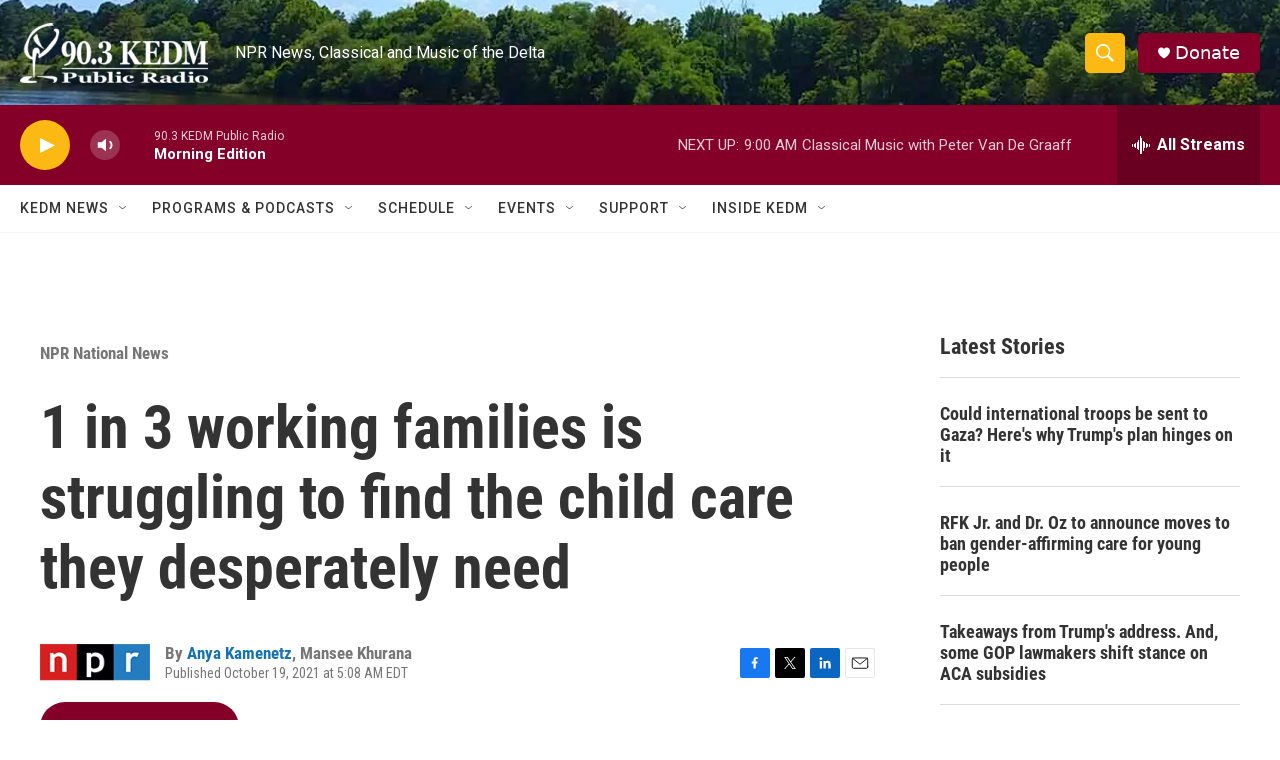

--- FILE ---
content_type: text/html; charset=utf-8
request_url: https://www.google.com/recaptcha/api2/aframe
body_size: 268
content:
<!DOCTYPE HTML><html><head><meta http-equiv="content-type" content="text/html; charset=UTF-8"></head><body><script nonce="LOmGztsXZ85QQleT8O7zSw">/** Anti-fraud and anti-abuse applications only. See google.com/recaptcha */ try{var clients={'sodar':'https://pagead2.googlesyndication.com/pagead/sodar?'};window.addEventListener("message",function(a){try{if(a.source===window.parent){var b=JSON.parse(a.data);var c=clients[b['id']];if(c){var d=document.createElement('img');d.src=c+b['params']+'&rc='+(localStorage.getItem("rc::a")?sessionStorage.getItem("rc::b"):"");window.document.body.appendChild(d);sessionStorage.setItem("rc::e",parseInt(sessionStorage.getItem("rc::e")||0)+1);localStorage.setItem("rc::h",'1766061235104');}}}catch(b){}});window.parent.postMessage("_grecaptcha_ready", "*");}catch(b){}</script></body></html>

--- FILE ---
content_type: application/javascript; charset=utf-8
request_url: https://fundingchoicesmessages.google.com/f/AGSKWxUTakwHD29ZkZ2mMtRpO2089309DgQ_vcqiaIqlMH4pG3WPpv-fVXcRzKCRifVoXvpN_HPuc2Rir9gL7PSfAUio602ans1i9_r4iBPARjtDbGnFKmOGBa5zX8vA9ij5RAXOwkNAw7i-3MbgFKLpBHfMemSYrHNQdbCz6KjMgF95shyl-_bv6ew1jOk5/_/adman_/adspace1./adjuggler?/sidecol_ad./exoclickright3.
body_size: -1291
content:
window['01a45c0f-db2b-4c1b-8f84-6e1eeea18eb9'] = true;